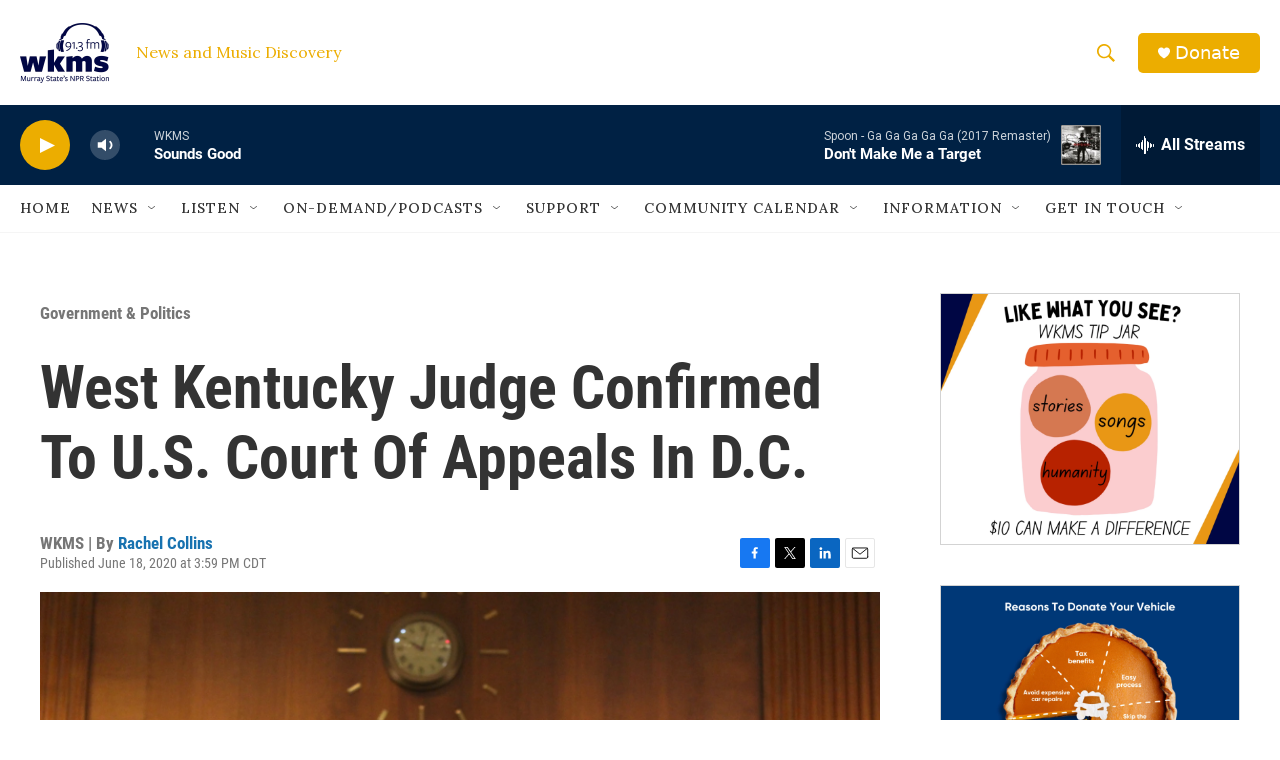

--- FILE ---
content_type: text/html; charset=utf-8
request_url: https://www.google.com/recaptcha/api2/aframe
body_size: 247
content:
<!DOCTYPE HTML><html><head><meta http-equiv="content-type" content="text/html; charset=UTF-8"></head><body><script nonce="WkudgvccaBJARWutOBMdGg">/** Anti-fraud and anti-abuse applications only. See google.com/recaptcha */ try{var clients={'sodar':'https://pagead2.googlesyndication.com/pagead/sodar?'};window.addEventListener("message",function(a){try{if(a.source===window.parent){var b=JSON.parse(a.data);var c=clients[b['id']];if(c){var d=document.createElement('img');d.src=c+b['params']+'&rc='+(localStorage.getItem("rc::a")?sessionStorage.getItem("rc::b"):"");window.document.body.appendChild(d);sessionStorage.setItem("rc::e",parseInt(sessionStorage.getItem("rc::e")||0)+1);localStorage.setItem("rc::h",'1769019013538');}}}catch(b){}});window.parent.postMessage("_grecaptcha_ready", "*");}catch(b){}</script></body></html>